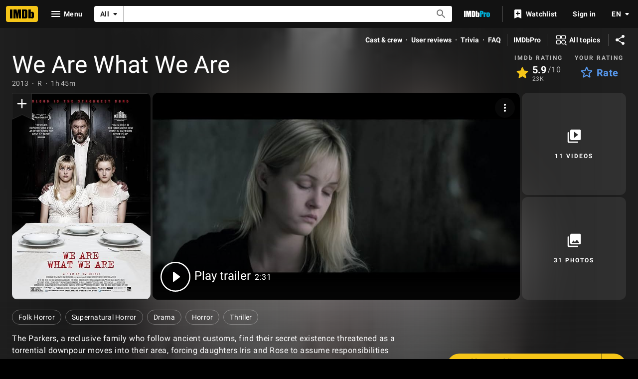

--- FILE ---
content_type: text/html; charset=UTF-8
request_url: https://www.imdb.com/title/tt2309021
body_size: 2209
content:
<!DOCTYPE html>
<html lang="en">
<head>
    <meta charset="utf-8">
    <meta name="viewport" content="width=device-width, initial-scale=1">
    <title></title>
    <style>
        body {
            font-family: "Arial";
        }
    </style>
    <script type="text/javascript">
    window.awsWafCookieDomainList = [];
    window.gokuProps = {
"key":"AQIDAHjcYu/GjX+QlghicBgQ/7bFaQZ+m5FKCMDnO+vTbNg96AHnYD/vPlzSpKmdgowb3x3XAAAAfjB8BgkqhkiG9w0BBwagbzBtAgEAMGgGCSqGSIb3DQEHATAeBglghkgBZQMEAS4wEQQMCl1CATXY86hIrzCUAgEQgDuCsVtsPZsg53yPOFMMN7TclD9gZ5DzQSoZ9vUMlLX7ixsenYtgiRN7E9mVGRgMCjZGlc2CjSFmNnshPg==",
          "iv":"D5499gAchwAABEV1",
          "context":"nJrWMkkf1jDEDQ/86M/FRlD1gO8gnyTpOH1aLrSo9mOteQehCkukS76ES/ZncBsUg1YSXqJrhjhgCGr3HlBt1m2JLwXVkZ+CCTWfRz8WBF38mWjHg+POvSlVLvFWEoJHma8eJ5URFHvvI7q9Fi5mxR2DuBY64WsjR9mfyWnJPMI8PPvhy+kx/jI5Z02iQnubLtm6bI4XsCmCndM7jBy65TTvId3hqrmEY041A6BEqp0whGmkFdnsT0CyNNIjssjLliNhYxVnA/P3AXTokFxWurY8t50GORNGD4QtoM4UOCZp9N6U94obFJASLlAxtecUIrHZ29/HmxaZBsoavrFYLC+wM3E2VVa/i9MwKYOp4003WxplYAq2bnFo2oXuIF1tsxvJ2GQr2oQy8Ma7qy6z4Q369MxGSWEI4D1CejkRoI6POvJrCwX//A35NM4jVe8GFfekSEvk9EvxUQAW0WD45Mz6bYPD2P7XkC57NFpozEpfwjWedBNhKITf7f36vgMjRfAFPljGxyoLCHrsxaow3czfjPKeX3lRVgasv0qMgNTCHi3ddoarwnEPkOUlINTq0TUwTXjCQqsRWvaisrdvFpOfUYCGNgErfp72OouZOlwuCvNRBFvoaA/vhscAgPtwJYrqGaaCAN2D+JQ+yG4N5/UVFTNIo/D1RLjSh3RDniZPKE1TwcB9+yYhTJZn/m/d5sO73JiKGxSl1jUVRcWs4/WS/QCpNzgOwiWygsobZmgFqR5X5RL0ng=="
};
    </script>
    <script src="https://1c5c1ecf7303.a481e94e.us-east-2.token.awswaf.com/1c5c1ecf7303/e231f0619a5e/0319a8d4ae69/challenge.js"></script>
</head>
<body>
    <div id="challenge-container"></div>
    <script type="text/javascript">
        AwsWafIntegration.saveReferrer();
        AwsWafIntegration.checkForceRefresh().then((forceRefresh) => {
            if (forceRefresh) {
                AwsWafIntegration.forceRefreshToken().then(() => {
                    window.location.reload(true);
                });
            } else {
                AwsWafIntegration.getToken().then(() => {
                    window.location.reload(true);
                });
            }
        });
    </script>
    <noscript>
        <h1>JavaScript is disabled</h1>
        In order to continue, we need to verify that you're not a robot.
        This requires JavaScript. Enable JavaScript and then reload the page.
    </noscript>
</body>
</html>